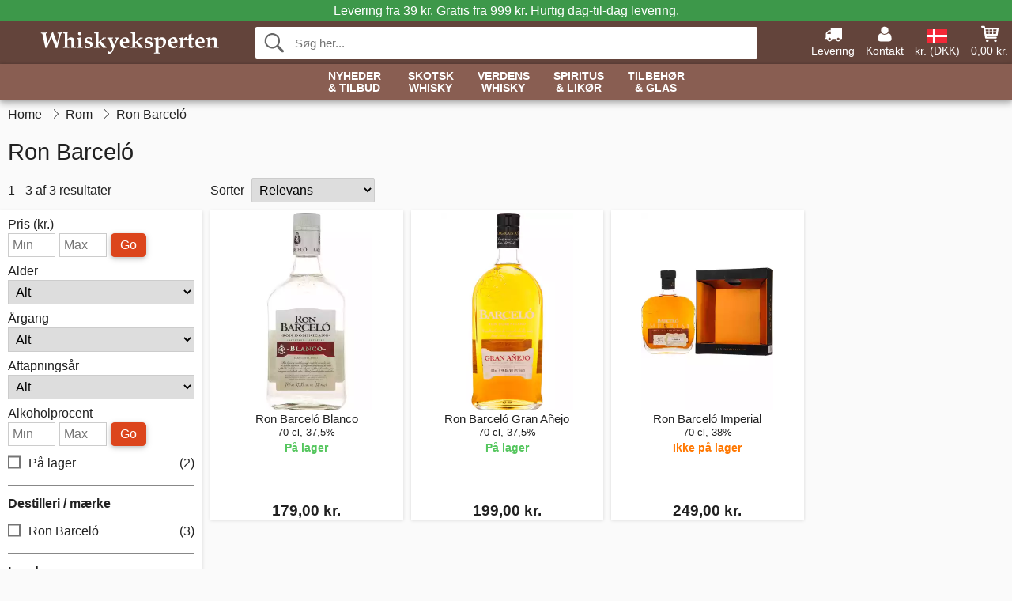

--- FILE ---
content_type: text/html; charset=UTF-8
request_url: https://www.whiskyeksperten.dk/maerker/rom/ron-barcelo
body_size: 11095
content:
<!DOCTYPE html>
<html lang="da">
<head>
	<meta charset="UTF-8">
	<title>Ron Barceló Rom | Køb Online | Whiskyeksperten</title>
	<meta name="description" content="">
	<meta name="robots" content="index,follow">
	<meta name="viewport" content="width=device-width,initial-scale=1">
	<meta name="apple-mobile-web-app-capable" content="yes">
	<link rel="apple-touch-icon" sizes="180x180" href="https://images.whiskyeksperten.dk/image/favicon/whiskyeksperten/apple-touch-icon.png">
    <link rel="icon" type="image/png" href="https://images.whiskyeksperten.dk/image/favicon/whiskyeksperten/favicon-32x32.png" sizes="32x32">
    <link rel="icon" type="image/png" href="https://images.whiskyeksperten.dk/image/favicon/whiskyeksperten/favicon-16x16.png" sizes="16x16">
    <link rel="manifest" href="/static/site_meta/11/manifest.json">
    <link rel="mask-icon" href="https://images.whiskyeksperten.dk/image/favicon/whiskyeksperten/favicon/safari-pinned-tab.svg" color="#5bbad5">
    <link rel="shortcut icon" href="https://images.whiskyeksperten.dk/image/favicon/whiskyeksperten/favicon.ico">
    <meta name="msapplication-config" content="/static/site_meta/11/browserconfig.xml">
    <meta name="theme-color" content="#63443b">
    <link rel="search" type="application/opensearchdescription+xml" href="/static/site_meta/11/opensearch.xml" title="Whiskyeksperten">
	<meta property="og:site_name" content="Whiskyeksperten">
	<meta property="og:url" content="https://www.whiskyeksperten.dk/maerker/rom/ron-barcelo">
	<meta property="og:title" content="Ron Barceló Rom | Køb Online | Whiskyeksperten">
	<meta property="og:description" content="">
	<meta property="og:image" content="/image/logo/whiskyeksperten/whiskyeksperten-large.png">
	<meta property="og:type" content="website">
<link rel="alternate" href="https://www.whiskyeksperten.dk/maerker/rom/ron-barcelo" hreflang="da-DK">	
	<link rel="canonical" href="https://www.whiskyeksperten.dk/maerker/rom/ron-barcelo">
	
	<script>
	var hasCookies = document.cookie.length;
	
	function getCookie(a){if(!hasCookies)return"";a+="=";for(var c=document.cookie.split(";"),b=0;b<c.length;b++){var d=c[b].trim();if(0===d.indexOf(a))return decodeURIComponent(d.substring(a.length).replace(/\+/g, '%20'))}return""};

	function deleteCookie(a) {document.cookie=a+'=;'+'expires=Thu, 01 Jan 1970 00:00:00 GMT';}
	
	if (hasCookies) {
		if (getCookie('redirect_request')) {					
			document.cookie = 'redirect_reply=1;path=/';
			if (getCookie('redirect_reply')) {
				deleteCookie('redirect_request');
				window.location.reload(true);
			}
		}
	}
				
	</script>
	<link rel="stylesheet" href="/static/css/gYgD84GyYbdMFwqDWmecSw.css"></head>
<body itemscope itemtype="http://schema.org/WebPage">
	<div id="page">
		<div id="page_overlay"></div>		
				<div id="context_notice_wrapper" class="row"><div id="context_notice" style="padding-right:5px;">
<span>Levering fra 39 kr. Gratis fra 999 kr.</span><span class="s3">&nbsp;Hurtig dag-til-dag levering.</span>
</div></div>
				<header id="header" class="row main_color_500">
			<div id="header_links">						
				<a class="header_link_item desktop" href="/levering">
					<svg width="22" height="22" viewBox="0 0 1792 1792" fill="#fff" focusable="false">
						<path d="M640 1408q0-52-38-90t-90-38-90 38-38 90 38 90 90 38 90-38 38-90zm-384-512h384v-256h-158q-13 0-22 9l-195 195q-9 9-9 22v30zm1280 512q0-52-38-90t-90-38-90 38-38 90 38 90 90 38 90-38 38-90zm256-1088v1024q0 15-4 26.5t-13.5 18.5-16.5 11.5-23.5 6-22.5 2-25.5 0-22.5-.5q0 106-75 181t-181 75-181-75-75-181h-384q0 106-75 181t-181 75-181-75-75-181h-64q-3 0-22.5.5t-25.5 0-22.5-2-23.5-6-16.5-11.5-13.5-18.5-4-26.5q0-26 19-45t45-19v-320q0-8-.5-35t0-38 2.5-34.5 6.5-37 14-30.5 22.5-30l198-198q19-19 50.5-32t58.5-13h160v-192q0-26 19-45t45-19h1024q26 0 45 19t19 45z"></path>
					</svg>
					<span class="text">Levering</span>
				</a>
				<a class="header_link_item desktop" href="/kontakt">
					<svg width="22" height="22" viewBox="0 0 1792 1792" fill="#fff" focusable="false">
						<path d="M1600 1405q0 120-73 189.5t-194 69.5h-874q-121 0-194-69.5t-73-189.5q0-53 3.5-103.5t14-109 26.5-108.5 43-97.5 62-81 85.5-53.5 111.5-20q9 0 42 21.5t74.5 48 108 48 133.5 21.5 133.5-21.5 108-48 74.5-48 42-21.5q61 0 111.5 20t85.5 53.5 62 81 43 97.5 26.5 108.5 14 109 3.5 103.5zm-320-893q0 159-112.5 271.5t-271.5 112.5-271.5-112.5-112.5-271.5 112.5-271.5 271.5-112.5 271.5 112.5 112.5 271.5z"></path>
					</svg>
					<span class="text">Kontakt</span>
				</a>											
				<a href="#" id="change_context_toggle" class="header_link_item"><img id="header_link_flag" src="https://images.whiskyeksperten.dk/image/flags/DK.png" /><span class="text">kr. (DKK)</span></a>											
				<a href="#" id="header_cart" class="header_link_item">					
					<svg viewBox="0 0 19.3 19.3" width="22" height="22" focusable="false" fill="#fff">
						<path d="M19 3c-0.2-0.2-0.5-0.3-0.8-0.3H4.4L4.2 1.5C4.2 1 3.7 0.6 3.3 0.6H1c-0.6 0-1 0.4-1 1s0.4 1 1 1h1.4l1.9 11.2c0 0 0 0.1 0 0.1 0 0.1 0 0.1 0.1 0.2 0 0.1 0.1 0.1 0.1 0.2 0 0 0.1 0.1 0.1 0.1 0.1 0.1 0.1 0.1 0.2 0.1 0 0 0.1 0 0.1 0.1 0.1 0 0.2 0.1 0.4 0.1 0 0 11 0 11 0 0.6 0 1-0.4 1-1s-0.4-1-1-1H6.1l-0.2-1H17.3c0.5 0 0.9-0.4 1-0.9l1-7C19.3 3.5 19.2 3.2 19 3zM17.1 4.6l-0.3 2H13.3v-2H17.1zM12.3 4.6v2h-3v-2H12.3zM12.3 7.6v2h-3v-2H12.3zM8.3 4.6v2h-3c-0.1 0-0.1 0-0.1 0l-0.3-2H8.3zM5.3 7.6H8.3v2H5.6L5.3 7.6zM13.3 9.6v-2h3.4l-0.3 2H13.3z"/>
						<circle cx="6.8" cy="17.1" r="1.5"/>
						<circle cx="15.8" cy="17.1" r="1.5"/>
					</svg>
					<span id="header_cart_total" class="text">0,00 kr.</span>
					<span id="header_cart_text" class="text">Kurv</span>						
				</a>	
			</div>
			<div id="header_container" class="container">
				<svg id="menu_toggle" viewBox="0 0 36 24" fill="#fff" focusable="false">
					<path d="M0 24h36v-4H0v4zm0-10h36v-4H0v4zm0-14v4h36v-4H6z"></path>
				</svg>
				<div id="header_logo_container">
					<a href="/">
						<img id="header_logo" src="https://images.whiskyeksperten.dk/image/logo/whiskyeksperten/whiskyeksperten.svg" alt="Whiskyeksperten">
					</a>
				</div>
				<div id="header_search">
					<div id="search_wrapper">
												<form action="/soeg" method="get" role="search" id="header_search_form" tabindex="-1">	
							<div id="search_input_wrapper">								
								<button id="submit_search" tabindex="-1">
									<div class="spinner">	
										<div class="spinner_inner">
									        <div class="circle_clipper left">
									        	<div class="circle"></div>	        		
									        </div><div class="circle_clipper right">
									          <div class="circle"></div>
									        </div>
								    	</div>
								    </div>
									<svg id="submit_search_icon" viewBox="0 0 16 16" fill="#666" focusable="false">
										<path d="M15.7 13.3l-3.81-3.83A5.93 5.93 0 0 0 13 6c0-3.31-2.69-6-6-6S1 2.69 1 6s2.69 6 6 6c1.3 0 2.48-.41 3.47-1.11l3.83 3.81c.19.2.45.3.7.3.25 0 .52-.09.7-.3a.996.996 0 0 0 0-1.41v.01zM7 10.7c-2.59 0-4.7-2.11-4.7-4.7 0-2.59 2.11-4.7 4.7-4.7 2.59 0 4.7 2.11 4.7 4.7 0 2.59-2.11 4.7-4.7 4.7z"></path>
									</svg>
								</button>
								<input name="q" id="header_search_input" value="" placeholder="Søg her..." autocomplete="off" autocorrect="off" autocapitalize="off">
								<button type="button" id="search_close">	
									<svg id="search_close_icon" viewBox="0 0 16 16" fill="#666" focusable="false">
										<path d="M2,0 l6,6 6,-6 2,2 -6,6 6,6 -2,2 -6,-6 -6,6 -2,-2 6,-6 -6,-6z"></path>
									</svg>
								</button>															
							</div>						
							<div id="search_results">
								<div id="search_content"></div>
								<button id="total_results"></button>
								<div id="ajax_no_results" class="row">Beklager, men vi fandt ikke noget.</div>							
							</div>
						</form>	
					</div>
				</div>			
				<div id="header_cart_spacer"></div>								
			</div>				
		</header>
		<div id="sidebar_cart" tabindex="-1">				
			<div id="cart_summary">
				<div class="sidebar_top row main_color_500 main_color_300_border">
					<div class="sidebar_title">
						<a href="#" class="sidebar_close sidebar_close_js">	
							<svg viewBox="0 0 16 16" width="16" height="16" fill="#fff" focusable="false">
								<path d="M2,0 l6,6 6,-6 2,2 -6,6 6,6 -2,2 -6,-6 -6,6 -2,-2 6,-6 -6,-6z"></path>
							</svg>
							Luk						</a>
						Indkøbskurv					</div>								
					<div id="cart_summary_total">Total (<span id="cart_count"></span>):<span id="cart_total"></span></div>	
					<div id="cart_summary_action" class="row">
						<a href="/kurv" class="button cart_button_view">
							Vis kurv				
						</a>
						<a href="/kurv" class="button action cart_button_checkout">
							Til kassen																										
							<svg class="chevron-right" width="12px" height="18px" viewBox="0 0 12 18" fill="#fff" focusable="false">
								<path d="M0.88 2.12L3 0l9 9 -9 9 -2.12-2.12L7.76 9z"></path>
							</svg>					
						</a>						
					</div>												
				</div>
				<div id="cart_summary_inner" class="row">
					<p id="cart_no_products">Din indkøbskurv er tom.</p>
					<div id="cart_summary_content" class="row scrollable_section"></div>					
				</div>	
			</div>
		</div>
		<div id="sidebar_context" tabindex="-1">
			<div id="change_context">				
				<div class="sidebar_top row main_color_500 main_color_300_border">
					<div class="sidebar_title">
						<a href="#" class="sidebar_close sidebar_close_js">	
							<svg viewBox="0 0 16 16" width="16" height="16" fill="#fff" focusable="false">
								<path d="M2,0 l6,6 6,-6 2,2 -6,6 6,6 -2,2 -6,-6 -6,6 -2,-2 6,-6 -6,-6z"></path>
							</svg>
							Luk						</a>
						Land og valuta					</div>
				</div>
				<div id="change_context_inner" class="row scrollable_section">
					<div id="change_context_top">	
						<form method="POST">
							<label class="row" for="country_select">Leverings-land</label>										
							<select name="id_country" id="country_select" class="row"></select>
							<label class="row" for="currency_select">Valuta</label>
							<select name="id_currency" id="currency_select" class="row"></select>
							<button type="submit" name="action" value="setContext" class="button action" id="submit_context">Opdater</button>
						</form>
					</div>
					<div id="change_context_bottom">	
						<ul>
														<li>
								<a href="/levering">Fragtpriser</a>
							</li>
														<li>
								<a href="/betalingsmaader">Betalingsmåder</a>
							</li>
														<li>
								<a href="/saadan-handler-du">Sådan handler du</a>
							</li>
														<li>
								<a href="/faq">Spørgsmål og svar</a>
							</li>
														<li>
								<a href="/sporing">Spor din ordre</a>
							</li>
														<li>
								<a href="/kontakt">Kontakt os</a>
							</li>
														<li>
								<a href="/om-os">Om os</a>
							</li>
														<li>
								<a href="/handelsbetingelser">Handelsbetingelser</a>
							</li>
													</ul>
					</div>	
				</div>
			</div>
		</div>		
		<div id="sidebar_menu">				
		<div role="navigation" id="header_navigation" class="row main_color_300 _11" itemscope itemtype="http://schema.org/SiteNavigationElement">
	<div id="nav_top">	
		<div id="nav_title">
			Menu			
		</div>
		<a href="#" id="nav_close" class="sidebar_close_js">	
			<svg viewBox="0 0 16 16" width="16" height="16" fill="#000" fill-opacity=".54" focusable="false">
				<path d="M2,0 l6,6 6,-6 2,2 -6,6 6,6 -2,2 -6,-6 -6,6 -2,-2 6,-6 -6,-6z"></path>
			</svg>
			Luk		</a>		
	</div>	
	<nav class="scrollable_section">
		<ul>
			<li>
				<a itemprop="url" href="/soeg?tilbud=1">Nyheder <span class="heading_line_2">& Tilbud</span></a>
				<div class="sub_menu">
					<div class="sub_menu_inner">
						<div class="sub_menu_section border">
							<a href="/soeg?tilbud=1" class="heading_large">
								<svg width="36px" height="36px" viewBox="0 0 48 48" class="heading_icon">
									<path d="M20 40V28h8v12h10V24h6L24 6 4 24h6v16z"></path>
								</svg>
								<span>Alle Tilbud</span>
							</a>
							<a href="/soeg?sort=date-desc" class="heading_large">
								<svg width="36px" height="36px" viewBox="0 0 48 48" class="heading_icon">
									<path d="M20 40V28h8v12h10V24h6L24 6 4 24h6v16z"></path>
								</svg>
								<span>All Nyheder</span>
							</a>
						</div>
						<div class="sub_menu_section border">
							<h6>Tilbud</h6>
							<ul>
								<li>
									<a href="/soeg?tilbud=1" class="heading">Alle Tilbud</a>
								</li>
								<li>
									<a href="/whisky?tilbud=1" class="heading">Whisky Tilbud</a>
								</li>
								<li>
									<a href="/spiritus-likoer?tilbud=1" class="heading">Spiritus Tilbud</a>
									<ul>
										<li>
											<a href="/rom?tilbud=1">Rom Tilbud</a>
										</li>
										<li>
											<a href="/gin?tilbud=1">Gin Tilbud</a>
										</li>
										<li>
											<a href="/cognac?tilbud=1">Cognac Tilbud</a>
										</li>							
									</ul>
								</li>							
							</ul>
						</div>
						<div class="sub_menu_section">
							<h6>Nyheder</h6>
							<ul>
								<li>
									<a href="/soeg?sort=date-desc" class="heading">Alle Nyheder</a>
								</li>
								<li>
									<a href="/whisky?sort=date-desc" class="heading">Whisky Nyheder</a>
								</li>
								<li>
									<a href="/spiritus-likoer?sort=date-desc" class="heading">Spiritus Nyheder</a>
									<ul>
										<li>
											<a href="/rom?sort=date-desc">Rom Nyheder</a>
										</li>
										<li>
											<a href="/gin?sort=date-desc">Gin Nyheder</a>
										</li>
										<li>
											<a href="/cognac?sort=date-desc">Cognac Nyheder</a>
										</li>							
									</ul>
								</li>								
							</ul>
						</div>	
					</div>	
				</div>
			</li>
			<li>
				<a itemprop="url" href="/whisky/skotland">Skotsk <span class="heading_line_2">Whisky</span></a>
				<div class="sub_menu">
					<div class="sub_menu_inner">
						<div class="sub_menu_section border">
							<a href="/whisky/skotland" class="heading_large">
								<svg width="36px" height="36px" viewBox="0 0 48 48" class="heading_icon">
									<path d="M20 40V28h8v12h10V24h6L24 6 4 24h6v16z"></path>
								</svg>
								<span>Alt Skotsk Whisky</span>
							</a>
							<a href="/whisky/skotland?sort=date-desc" class="heading_large">
								<span class="heading_icon heading_icon_new">Nyt</span>
								<span>Nyt Skotsk Whisky</span>
							</a>
							<a href="/miniaturer/whisky?land=skotland" class="heading_large">
								<svg viewBox="0 0 241 385" width="34" height="38.5" class="heading_icon">
									<path d="M53 23c45.3 0 90.7 0 136 0 0.5 32.6 1.7 62.1 8 91 6 27.6 16.3 53.9 20 79 5.6 37.3-10.4 63.5-33 79 -5.9 4-22.1 10.5-23 16 -0.6 3.9 11.4 21.3 14 27 9.6 20.8 16.7 36.1-6 47 -32.3 0-64.7 0-97 0 -22.2-10.2-15.9-25.6-6-47 1.9-4 14.3-22.4 14-26 -0.5-6.6-16.7-12.7-23-17 -21.7-14.9-38.5-39.6-33-78 3.6-24.9 13.5-50.6 20-78 6.6-28.2 6.8-58.2 8-90C52 24.6 51.9 23.2 53 23z"/>
								</svg>
								<span>Skotsk Whisky Miniaturer</span>
							</a>
						</div>
						<div class="sub_menu_section border">
							<h6>Typer</h6>
							<ul>
								<li>
									<a href="/whisky/skotland" class="heading touch_link_desktop">Alt Skotsk Whisky</a>
								</li>	
								<li>
									<a href="/whisky/skotland/single-malt" class="heading">Single Malt Whisky</a>
									<ul>								
										<li>
											<a href="/whisky/skotland/single-malt/speyside">Speyside</a>
										</li>
										<li>
											<a href="/whisky/skotland/single-malt/islay">Islay</a>
										</li>
										<li>
											<a href="/whisky/skotland/single-malt/highland">Highland</a>
										</li>
										<li>
											<a href="/whisky/skotland/single-malt/island">Island</a>
										</li>
										<li>
											<a href="/whisky/skotland/single-malt/campbeltown">Campbeltown</a>
										</li>
										<li>
											<a href="/whisky/skotland/single-malt/lowland">Lowland</a>
										</li>
									</ul>									
								</li>
								<li>
									<a href="/whisky/skotland/blended-malt" class="heading">Blended Malt Whisky</a>
								</li>
								<li>
									<a href="/whisky/skotland/blended" class="heading">Blended Whisky</a>
								</li>
								<li>
									<a href="/whisky/skotland/grain" class="heading">Grain Whisky</a>
								</li>
								<li>	
									<a href="/uafhaengige-aftappere" class="heading">Uafhængige Aftapninger</a>
								</li>
							</ul>
						</div>
						<div class="sub_menu_section">
							<h6>Populære Mærker</h6>
							<ul>
								<li>
									<a href="/maerker/whisky/ardbeg" class="heading">Ardbeg</a>
								</li>
								<li>
									<a href="/maerker/whisky/arran" class="heading">Arran</a>
								</li>
								<li>
									<a href="/maerker/whisky/benriach" class="heading">BenRiach</a>
								</li>
								<li>
									<a href="/maerker/whisky/edradour" class="heading">Edradour</a>
								</li>
								<li>
									<a href="/maerker/whisky/glendronach" class="heading">Glendronach</a>
								</li>
								<li>
									<a href="/maerker/whisky/glenfarclas" class="heading">Glenfarclas</a>
								</li>
								<li>
									<a href="/maerker/whisky/glenlivet" class="heading">Glenlivet</a>
								</li>
								<li>
									<a href="/maerker/whisky/lagavulin" class="heading">Lagavulin</a>
								</li>
								<li>
									<a href="/maerker/whisky/laphroaig" class="heading">Laphroaig</a>
								</li>
								<li>
									<a href="/maerker/whisky/talisker" class="heading">Talisker</a>
								</li>
							</ul>
						</div>	
					</div>	
				</div>
			</li><li>	
				<a itemprop="url" href="/whisky/verden">Verdens <span class="heading_line_2">Whisky</span></a>
				<div class="sub_menu">
					<div class="sub_menu_inner">
						<div class="sub_menu_section border">
							<a href="/whisky/verden" class="heading_large">
								<svg width="36px" height="36px" viewBox="0 0 48 48" class="heading_icon">
									<path d="M20 40V28h8v12h10V24h6L24 6 4 24h6v16z"></path>
								</svg>
								<span>Alt Verdens Whisky</span>
							</a>
							<a href="/whisky/verden?sort=date-desc" class="heading_large">
								<span class="heading_icon heading_icon_new">Nyt</span>
								<span>Nyt Verdens Whisky</span>
							</a>
						</div>
						<div class="sub_menu_section border w_60">
							<h6>Whiskylande</h6>		
							<ul>
								<li>
									<a itemprop="url" href="/whisky/verden" class="heading touch_link_desktop">Alt Verdens Whisky</a>
								</li>
								<li>
									<a href="/whisky/amerika" class="heading">Amerikansk Whiskey</a>
									<ul>
										<li>
											<a href="/whisky/amerika" class="heading touch_link">Alt Amerikansk Whiskey</a>
										</li>
										<li>
											<a href="/whisky/amerika/bourbon">Bourbon</a>
										</li>
										<li>
											<a href="/whisky/amerika/rye">Rye</a>
										</li>
										<li>
											<a href="/whisky/amerika?region=tennessee">Tennessee</a>
										</li>
										<li>
											<a href="/whisky/amerika/majs">Corn</a>
										</li>
										<li>
											<a href="/whisky/amerika/hvede">Wheat</a>
										</li>
										<li>
											<a href="/whisky/amerika/white-dog">White Dog</a>
										</li>										
									</ul>									
								</li>
							</ul>
							<ul>
								<li>
									<a href="/whisky/irland" class="heading">Irsk Whiskey</a>
									<ul>
										<li>
											<a href="/whisky/irland" class="heading touch_link">Alt Irsk Whiskey</a>
										</li>
										<li>
											<a href="/whisky/irland?varetype=blended">Blended</a>
										</li>
										<li>
											<a href="/whisky/irland?varetype=single-malt">Single Malt</a>
										</li>
										<li>
											<a href="/whisky/irland?varetype=single-pot-still">Single Pot Still</a>
										</li>
										<li>
											<a href="/whisky/irland?varetype=grain">Grain</a>
										</li>									
									</ul>
								</li>
								<li>
									<a href="/whisky/japan" class="heading">Japansk Whisky</a>
									<ul>
										<li>
											<a href="/whisky/japan" class="heading touch_link">Alt Japansk Whisky</a>
										</li>
										<li>
											<a href="/whisky/japan?varetype=single-malt">Single Malt</a>
										</li>
										<li>
											<a href="/whisky/japan?varetype=blended-malt">Blended Malt</a>
										</li>	
										<li>
											<a href="/whisky/japan?varetype=blended">Blended</a>
										</li>																	
									</ul>
								</li>
							</ul>
							<ul>
								<li>
									<a href="/whisky/verden" class="heading">Rundt i Verden</a>
									<ul>
										<li>
											<a href="/whisky/verden" class="heading touch_link">Alt Rundt i Verden</a>
										</li>
										<li>
											<a href="/whisky/australien">Australien</a>
										</li>
										<li>
											<a href="/whisky/belgien">Belgien</a>
										</li>
										<li>
											<a href="/whisky/canada">Canada</a>
										</li>
										<li>
											<a href="/whisky/tjekkiet">Tjekkiet</a>
										</li>								
										<li>
											<a href="/whisky/frankrig">Frankrig</a>
										</li>
										<li>
											<a href="/whisky/holland">Holland</a>
										</li>
										<li>
											<a href="/whisky/england">England</a>
										</li>	
										<li>
											<a href="/whisky/finland">Finland</a>
										</li>	
										<li>
											<a href="/whisky/indien">Indien</a>
										</li>	
										<li>
											<a href="/whisky/new-zealand">New Zealand</a>
										</li>
										<li>
											<a href="/whisky/spanien">Spanien</a>
										</li>	
										<li>
											<a href="/whisky/sverige">Sverige</a>
										</li>	
										<li>
											<a href="/whisky/taiwan">Taiwan</a>
										</li>	
										<li>
											<a href="/whisky/wales">Wales</a>
										</li>										
									</ul>
								</li>
							</ul>
						</div>
						<div class="sub_menu_section">
							<h6>Populære Mærker</h6>
							<ul>
								<li>
									<a href="/maerker/whisky/amrut" class="heading">Amrut</a>
								</li>
								<li>
									<a href="/maerker/whisky/jack-daniels" class="heading">Jack Daniel's</a>
								</li>
								<li>
									<a href="/maerker/whisky/jameson" class="heading">Jameson</a>
								</li>
								<li>
									<a href="/maerker/whisky/kavalan" class="heading">Kavalan</a>
								</li>
								<li>
									<a href="/maerker/whisky/mackmyra" class="heading">Mackmyra</a>
								</li>
								<li>
									<a href="/maerker/whisky/millstone" class="heading">Millstone</a>
								</li>
								<li>
									<a href="/maerker/whisky/nikka" class="heading">Nikka</a>
								</li>
								<li>
									<a href="/maerker/whisky/redbreast" class="heading">Redbreast</a>
								</li>
								<li>
									<a href="/maerker/whisky/teeling-whisky-co" class="heading">Teeling</a>
								</li>
								<li>
									<a href="/maerker/whisky/wild-turkey" class="heading">Wild Turkey</a>
								</li>
								<li>
									<a href="/maerker/whisky/woodford" class="heading">Woodford</a>
								</li>
							</ul>
						</div>	
					</div>	
				</div>
			</li><li>	
				<a href="/spiritus-likoer" class="heading has_children">Spiritus <span class="heading_line_2">& Likør</span></a>
				<div class="sub_menu">
					<div class="sub_menu_inner">
						<div class="sub_menu_section border">
							<a href="/spiritus-likoer" class="heading_large">
								<svg width="36px" height="36px" viewBox="0 0 48 48" class="heading_icon">
									<path d="M20 40V28h8v12h10V24h6L24 6 4 24h6v16z"></path>
								</svg>
								<span>Alt Spiritus &&nbsp;Likør</span>
							</a>
							<a href="/spiritus-likoer?sort=date-desc" class="heading_large">
								<span class="heading_icon heading_icon_new">Nyt</span>
								<span>Nyt Spiritus &&nbsp;Likør</span>
							</a>
						</div>
						<div class="sub_menu_section border w_60 items_4">	
							<h6>Spiritus</h6>
							<ul>
								<li>
									<a href="/cognac" class="heading">Cognac</a>
									<ul>
										<li>
											<a href="/cognac/vs">VS</a>
										</li>
										<li>
											<a href="/cognac/vsop">VSOP</a>
										</li>
										<li>
											<a href="/cognac/xo">XO</a>
										</li>
										<li>
											<a href="/cognac/special-cuvee">Special Cuvée</a>
										</li>
										<li>
											<a href="/cognac/vintage">Vintage</a>
										</li>
									</ul>
								</li>								
								<li>
									<a href="/armagnac" class="heading">Armagnac</a>
								</li>
								<li>
									<a href="/brandy" class="heading">Brandy</a>
								</li>
								<li>
									<a href="/calvados" class="heading">Calvados</a>
								</li>
								<li>
									<a href="/marc" class="heading">Marc</a>
								</li>
							</ul>
							<ul>
								<li>
									<a href="/rom" class="heading">Rom</a>
									<ul>
										<li>
											<a href="/rom/lys">Lys</a>
										</li>
										<li>
											<a href="/rom/gylden">Gylden</a>
										</li>
										<li>
											<a href="/rom/moerk">Mørk</a>
										</li>
									</ul>
								</li>
								<li>
									<a href="/cachaca" class="heading">Cachaça</a>									
								</li>								
								<li>
									<a href="/mezcal" class="heading">Mezcal</a>									
								</li>
								<li>
									<a href="/tequila" class="heading">Tequila</a>									
								</li>
							</ul>
							<ul>
								<li>
									<a href="/gin" class="heading">Gin</a>
								</li>
								<li>
									<a href="/jenever" class="heading">Jenever</a>									
								</li>
								<li>
									<a href="/vodka" class="heading">Vodka</a>									
								</li>
							</ul>
							<ul>
								<li>
									<a href="/absinthe" class="heading">Absinthe</a>									
								</li>
								<li>
									<a href="/amaro" class="heading">Amaro</a>									
								</li>
								<li>
									<a href="/aperitif" class="heading">Aperitif</a>									
								</li>
								<li>
									<a href="/bitters" class="heading">Bitters</a>									
								</li>
								<li>
									<a href="/grappa" class="heading">Grappa</a>									
								</li>													
								<li>
									<a href="/moonshine" class="heading">Moonshine</a>									
								</li>																
								<li>
									<a href="/pastis" class="heading">Pastis</a>									
								</li>
								<li>
									<a href="/spiritus/andet/poitin" class="heading">Poitin</a>									
								</li>
								<li>
									<a href="/portvin" class="heading">Portvin</a>									
								</li>								
								<li>
									<a href="/raki" class="heading">Raki</a>									
								</li>								
								<li>
									<a href="/sambuca" class="heading">Sambuca</a>									
								</li>
								<li>
									<a href="/vermouth" class="heading">Vermouth</a>									
								</li>
							</ul>
						</div>
						<div class="sub_menu_section">	
							<h6>Likør</h6>
							<ul>
								<ul>
									<li>
										<a href="/likoer" class="heading">Alle Likører</a>
									</li>																
									<li>
										<a href="/likoer/chokolade">Chokoladelikør</a>
									</li>
									<li>
										<a href="/likoer/kaffe">Kaffelikør</a>
									</li>
									<li>
										<a href="/likoer/frugt">Frugtlikør</a>
									</li>
									<li>
										<a href="/likoer/urter">Urtelikør</a>
									</li>
									<li>
										<a href="/likoer/honning">Honninglikør</a>
									</li>															
									<li>
										<a href="/likoer/mint">Mintlikør</a>
									</li>
									<li>
										<a href="/likoer/noedder">Nøddelikør</a>
									</li>								
									<li>
										<a href="/likoer/whisky">Whiskylikør</a>
									</li>
									<li>
										<a href="/likoer/anden">Anden Likør</a>
									</li>
								</ul>
							</ul>	
						</div>
					</div>				
				</div>
			</li><li class="no_menu">		
				<a href="/glas" class="heading">Tilbehør <span class="heading_line_2">& Glas</span></a>
							</li>	
		</ul>		
	</nav>
</div>		</div>
				<div id="breadcrumb" class="row">
	<ol itemscope itemtype="http://schema.org/BreadcrumbList">
					<li class="breadcrumb_item first_item" itemprop="itemListElement" itemscope itemtype="http://schema.org/ListItem">			
				<a href="/" itemprop="item">
					<span itemprop="name">Home</span>
				</a>
				<meta itemprop="position" content="1">			
			</li>
						<li class="breadcrumb_item" itemprop="itemListElement" itemscope itemtype="http://schema.org/ListItem">			
				<a href="/rom" itemprop="item">
					<span itemprop="name">Rom</span>
				</a>
				<meta itemprop="position" content="2">			
			</li>
						<li class="breadcrumb_item">Ron Barceló</li>
				</ol>
</div>
<div class="row" itemprop="mainContentOfPage">	
	<div id="category_top" class="row">
		<h1 id="category_title">Ron Barceló</h1>
		<div id="filter_toggle_container">
	<button id="filter_toggle" class="button">
		Filter		<span class="filter_count">
				</span>
	</button>
</div>		
<div id="product_count">
	1 - 3 af 3 resultater</div>		<div id="list_sort_container">
	<label for="list_sort">Sorter</label>
	<select id="list_sort">		
		<option value="price-asc">Pris: laveste først</option>
		<option value="price-desc">Pris: højeste først</option>
		<option value="relevance-desc" selected>Relevans</option>
		<option value="date-desc">Nyeste først</option>
		<option value="name-asc">Navn</option>		
	</select>
</div>		
							
<div class="pagination_container">
	<ul class="pagination">
			</ul>
</div>						</div>
	<div id="list_wrapper" class="row">
		<div id="loading_overlay">
			<div class="spinner">	
				<div class="spinner_inner">
			        <div class="circle_clipper left">
			        	<div class="circle"></div>	        		
			        </div><div class="circle_clipper right">
			          <div class="circle"></div>
			        </div>
		    	</div>
		    </div>
		</div>
		<div id="left_column">
			<div class="filter_wrapper">
	<div id="filter_top">
		<div id="filter_title">	
			Filtre<span class="filter_count"></span><span id="filter_result_count" class="result_count">3 resultater</span>		</div>	
		<a href="#" id="filter_close" class="sidebar_close_js">
			<svg viewBox="0 0 16 16" width="16" height="16" fill="#000" fill-opacity=".54" focusable="false">
				<path d="M2,0 l6,6 6,-6 2,2 -6,6 6,6 -2,2 -6,-6 -6,6 -2,-2 6,-6 -6,-6z"></path>
			</svg>
			Luk		</a>
	</div>
	<div class="filter_container">
		<div class="row">
			<button class="button reset_filters">Nulstil filtre</button>
		</div>
		<form method="GET" id="range_price" class="range_form">
			<label for="price_min">Pris (kr.)</label>
			<input id="price_min" class="range_min" value="" placeholder="Min" maxlength="10" /><input id="price_max" class="range_max" value="" placeholder="Max" maxlength="10" /><button class="button range_submit" data-group="price">Go</button>						
		</form>
			
		<div id="dropdown_box">
			<div id="age_dropdown_box" class="dropdown_box">	
				<label>Alder					<select name="alder">				
						<option value="">Alt</option>
											</select>
				</label>
			</div>
			<div id="vintage_year_dropdown_box" class="dropdown_box">		
				<label>Årgang					<select name="aargang">
						<option value="">Alt</option>
											</select>
				</label>
			</div>
			<div id="bottling_year_dropdown_box" class="dropdown_box">	
				<label>Aftapningsår					<select name="aftapningsaar">
						<option value="">Alt</option>
											</select>
				</label>	
			</div>	
		</div>
		<form method="GET" id="range_abv" class="range_form">
			<label for="abv_min">Alkoholprocent</label>
			<input id="abv_min" class="range_min" value="" placeholder="Min" /><input id="abv_max" class="range_max" value="" placeholder="Max" /><button class="button range_submit" data-group="abv">Go</button>
		</form>
				<div id="filter_box">
			<div class="filter_section_wrapper _in_stock" id="paa-lager"><div class="filter_section"><label><input autocomplete="off" type="checkbox" data-value="1"><span class="checkbox_pseudo"></span>På lager<span class="category_count">(2)</span></label></div></div><div class="filter_section_wrapper _2" id="maerke"><div class="filter_section_heading">Destilleri / mærke</div><div class="filter_section"><label><input autocomplete="off" type="checkbox" data-value="ron-barcelo"><span class="checkbox_pseudo"></span>Ron Barceló<span class="category_count">(3)</span></label></div></div><div class="filter_section_wrapper _18" id="land"><div class="filter_section_heading">Land</div><div class="filter_section"><label><input autocomplete="off" type="checkbox" data-value="den-dominikanske-republik"><span class="checkbox_pseudo"></span>Den Dominikanske Republik<span class="category_count">(3)</span></label></div></div><div class="filter_section_wrapper _20" id="aftapper"><div class="filter_section_heading">Aftapper</div><div class="filter_section"><label><input autocomplete="off" type="checkbox" data-value="distillery-bottling"><span class="checkbox_pseudo"></span>Distillery Bottling<span class="category_count">(3)</span></label></div></div><div class="filter_section_wrapper _23" id="varegruppe"><div class="filter_section_heading">Varegruppe</div><div class="filter_section"><label><input autocomplete="off" type="checkbox" data-value="rom"><span class="checkbox_pseudo"></span>Rom<span class="category_count">(3)</span></label></div></div><div class="filter_section_wrapper _24" id="varetype"><div class="filter_section_heading">Varetype</div><div class="filter_section"><label><input autocomplete="off" type="checkbox" data-value="hvid"><span class="checkbox_pseudo"></span>Hvid<span class="category_count">(1)</span></label><label><input autocomplete="off" type="checkbox" data-value="moerk"><span class="checkbox_pseudo"></span>Mørk<span class="category_count">(1)</span></label></div></div><div class="filter_section_wrapper _non_chillfiltered" id="ikke-koldfiltreret"></div><div class="filter_section_wrapper _natural_colour" id="naturlig-farve"></div><div class="filter_section_wrapper _on_sale" id="tilbud"></div><div class="filter_section_wrapper _19" id="region"></div>			
		</div>
	</div>
</div>

		</div>	
		<div id="right_column">		
			<div class="row product_list_wrapper">		
				<div id="enabled_filters" class="row" style="display:none">	
	<div id="enabled_filters_inner">
		<span class="title">Filtre:</span>		<div class="row">
			<button class="button reset_filters">Nulstil filtre</button>
		</div>	
	</div>
</div>				<div id="product_list_ajax" class="transition">
					<ul class="product_list grid"><li><a class="product" href="/ron-barcelo-blanco-rom.html"><div class="image_container"><picture><source srcset="https://images.whiskyeksperten.dk/image/36227-medium-1531157812/ron-barcelo-blanco-rom.webp" type="image/webp"><img src="https://images.whiskyeksperten.dk/image/36227-medium-1531157812/ron-barcelo-blanco-rom.jpg"></picture></div><div class="details"><h5 class="name">Ron Barceló Blanco</h5><span class="name_extra">70 cl, 37,5%</span><div class="quantity">På lager</div></div><div class="price">179,00 kr.</div></a></li><li><a class="product" href="/ron-barcelo-gran-anejo-rom.html"><div class="image_container"><picture><source srcset="https://images.whiskyeksperten.dk/image/36228-medium-1531157813/ron-barcelo-gran-anejo-rom.webp" type="image/webp"><img src="https://images.whiskyeksperten.dk/image/36228-medium-1531157813/ron-barcelo-gran-anejo-rom.jpg"></picture></div><div class="details"><h5 class="name">Ron Barceló Gran Añejo</h5><span class="name_extra">70 cl, 37,5%</span><div class="quantity">På lager</div></div><div class="price">199,00 kr.</div></a></li><li><a class="product" href="/ron-barcelo-imperial-rom.html"><div class="image_container"><picture class="lazy"><img data-src="https://images.whiskyeksperten.dk/image/36229-medium-1531157814/ron-barcelo-imperial-rom.jpg"></picture></div><div class="details"><h5 class="name">Ron Barceló Imperial</h5><span class="name_extra">70 cl, 38%</span><div class="quantity warning">Ikke på lager</div></div><div class="price">249,00 kr.</div></a></li></ul>				</div>
				<p id="no_results" class="row">Beklager, men vi fandt ikke noget. Prøv at ændre dine søgekriterier.</p>						
			</div>
			<div id="category_bottom" class="row">
									
<div class="pagination_container">
	<ul class="pagination">
			</ul>
</div>								</div>
		</div>
	</div>
				
</div>
		<div id="recently_viewed_products" class="row">			
			<h3 class="section_title main_color_500_border">Dine sidst sete produkter</h3>
			<div id="recently_viewed_products_track_wrapper" class="products_track_wrapper">
				<button type="button" id="recently_viewed_products_left" class="button track_arrow track_arrow_left" disabled>
					<svg class="chevron-left" width="10px" height="15px" viewBox="0 0 12 18" fill="#fff" focusable="false">
						<path d="M11.12 2.12L9 0l-9 9 9 9 2.12-2.12L4.24 9z"></path>
					</svg>
				</button>
				<div id="recently_viewed_products_track" class="products_track">
				</div>	
				<button type="button" id="recently_viewed_products_right" class="button track_arrow track_arrow_right">
					<svg class="chevron-right" width="10px" height="15px" viewBox="0 0 12 18" fill="#fff" focusable="false">
						<path d="M0.88 2.12L3 0l9 9 -9 9 -2.12-2.12L7.76 9z"></path>
					</svg>
				</button>					
			</div>
		</div>
		<script>
		var IMAGE_URL = "https://images.whiskyeksperten.dk",
			COMMA_SEPARATOR = ",",
			localStorageIsEnabled = (function() {try {localStorage.setItem('isEnabled', 1);var ret = localStorage.getItem('isEnabled') == 1;localStorage.removeItem('isEnabled');return ret;} catch (e) {return false;}})();
		
				
		(function() {			
			if(hasCookies){var a=localStorageIsEnabled?localStorage.getItem('b'):(getCookie('ls-b')||null);if(a)b(JSON.parse(a));function b(a){var c='',d=0;for(var i=a.length-1;i>=0;i--){var e=a[i];if(typeof ID_PRODUCTS!=='undefined'&&ID_PRODUCTS[0]===parseInt(e['id_product'], 10))continue;c+='<div class="product_container"><a class="product" href="/'+e.link_rewrite+'.html"><div class="image_container"><div class="picture_wrapper"><picture class="lazy">';
				
			c+='<img class="product_image" data-src="'+IMAGE_URL+'/image/'+e.image.id_image+'-medium-'+e.image.version+'/'+e.image.link_rewrite+'.jpg"></picture></div></div><div class="content"><h5>'+e.name+'</h5><span>'+(e.volume ? (e.volume / 10)+' cl' : '')+(e.volume && e.abv ? ', ' : '')+(e.abv ? String(parseFloat(e.abv))+'%' : '').replace('.', COMMA_SEPARATOR)+'</span></div></a></div>';d++}var e=document.getElementById('recently_viewed_products_track');e.innerHTML=c;if(d){document.getElementById('recently_viewed_products').style.display = 'block';document.getElementById('recently_viewed_products_track_wrapper').className+=(' _'+(d>11?'many':d)+'_products')}}}})();
		
				</script>
		<div id="footer_newsletter" class="row main_color_300">
			<h4>Tilmeld dig vores nyhedsbrev - og hold dig orienteret!</h4>
			<div id="footer_newsletter_content">
					<input id="newsletter_input" type="email" name="email" size="18" placeholder="Indtast din emailadresse">
					<button name="submit_newsletter" id="submit_newsletter" class="button">
						<span class="button_text">Tilmeld</span>
						<div class="spinner">	
							<div class="spinner_inner">
						        <div class="circle_clipper left">
						        	<div class="circle"></div>	        		
						        </div><div class="circle_clipper right">
						          <div class="circle"></div>
						        </div>
					    	</div>
					    </div>
						<span class="button_text_loading">Henter...</span>
					</button>
				<div id="newsletter_error">Venligst indtast en gyldig emailadresse</div>
			</div>
		</div>
		<footer id="footer" class="row main_color_500" itemscope itemtype="http://schema.org/WPFooter">				
			<div class="footer_block_container">	
				<div class="footer_block">
					<h5>Kundeservice</h5>
					<ul>
						<li>
							<a href="/levering">Levering og priser</a>
						</li>
						<li>
							<a href="/kontakt">Kontakt os</a>
						</li>
						<li>
							<a href="/om-os">Om os</a>
						</li>
								
						<li>
							<a href="/faq">Spørgsmål og svar</a>
						</li>
																								<li>
							<a href="https://www.findsmiley.dk/733044">
								<img id="foedevarestyrelsen" data-src="https://images.whiskyeksperten.dk/image/misc/foedevarestyrelsen.gif" width="47" height="56" />
							</a>							
						</li>
																							</ul>
				</div>
				<div class="footer_block">
					<h5>Juridisk information</h5>
					<ul>
						<li>
							<a href="/handelsbetingelser">Handelsbetingelser</a>
						</li>
											</ul>				    
			    </div>
		    	<div class="footer_block">
					<h5>Følg os</h5>
					<ul>
						<li>
							<a href="https://www.facebook.com/whiskyeksperten">Facebook</a>
						</li>
												<li>
							<a href="https://www.instagram.com/fine_drams/">Instagram</a>
						</li>
											</ul>				    
			    </div>
			    			    <div class="footer_block">
					<h5>Betalingsmåder</h5>
					<ul>
												<li>
																					<img src="https://images.whiskyeksperten.dk/image/payments/apple-pay.png" alt="Apple Pay" width="82px" style="background:#fff" />
												
						</li>	
												<li>
														<img src="https://images.whiskyeksperten.dk/image/payments/dankort.png" alt="Dankort" width="43px" />							<img src="https://images.whiskyeksperten.dk/image/payments/credit-card.png" alt="Betalingskort" width="82px" style="background:#fff" />
												
						</li>	
												<li>
																					<img src="https://images.whiskyeksperten.dk/image/payments/mobilepay.png" alt="MobilePay" width="82px" style="background:#fff" />
												
						</li>	
												<li>
							Bankoverførsel					
						</li>	
											</ul>				    
			    </div>
			    			    			    <div class="footer_block">
					<h5>Leveringsmuligheder</h5>
					<ul>
																		<li>
							<img src="https://images.whiskyeksperten.dk/image/carriers/gls-2.png" style="max-width:150px;max-height:50px;background:#fff" />
						</li>	
											</ul>				    
			    </div>
			    			</div>
	    	<p id="company_address">
	    	FineNordic A/S her under navnet Whiskyeksperten<br>
	    	Adresse: FineNordic A/S, Elholm 25, 6400 Sønderborg, Danmark. Tlf. 6075 3891. CVR DK36941375	    	</p>
		</footer>
		<a href="#" id="scroll_box">
			<span id="scroll_text">Til toppen</span>
			<svg class="chevron-up" width="18px" height="12px" viewBox="0 0 18 12" fill="#fff" focusable="false">
				<path d="M2.12 11.12L0 9l9 -9 9 9 -2.12 2.12L9 4.24z"></path>
			</svg>
		</a>
	</div>
	<script>var productsPerPage=60,totalProducts=3,totalPages=1,totalEnabledFilters=0,PRODUCT_LIST_IMAGE_SIZES={"_0":"medium"},PRODUCT_LIST_DISCOUNT_DISPLAY="amount",ID_CATEGORY=2000,DEFAULT_SORT="relevance-desc",PAGE_TYPE="category",ID_SHOP=11,ID_COUNTRY=20,ID_CURRENCY=1,TRANSLATIONS={"of":"af","Previous":"Forrige","Next":"N\u00e6ste","filter_heading_paa-lager":"Lagerstatus","filter_heading_maerke":"Destilleri \/ m\u00e6rke","filter_heading_land":"Land","filter_heading_aftapper":"Aftapper","filter_heading_varegruppe":"Varegruppe","filter_heading_varetype":"Varetype","filter_heading_ikke-koldfiltreret":"Ikke koldfiltreret","filter_heading_naturlig-farve":"Naturlig farve","filter_heading_tilbud":"Tilbud","filter_heading_region":"Region","result":"resultat","results":"resultater","Filter":"Filter","sort":"Sortering","Show more":"Vis mere","Show less":"Vis f\u00e6rre","key-price":"pris","key-abv":"vol","key-age":"alder","key-vintage-year":"aargang","key-bottling-year":"aftapningsaar","filter_heading_price":"Pris","filter_heading_abv":"Alkoholprocent","filter_heading_alder":"Alder","filter_heading_aargang":"\u00c5rgang","filter_heading_aftapningsaar":"Aftapnings\u00e5r","year old":"\u00e5r gammel","All":"Alt","height-short":"H","width-short":"B","length-short":"L","depth-short":"D","capacity-short":"","Save":"Spar","Try a":"Pr\u00f8v en","sample":"sample","In stock":"P\u00e5 lager","Out of stock":"Ikke p\u00e5 lager","Pre-order":"Forudbestilling","Coming soon":"Kommer snart","Discontinued":"Udg\u00e5et","Maximum":"Maksimum","per customer":"pr kunde","Read more":"L\u00e6s mere","Read less":"L\u00e6s mindre","Show all %d results":"Vis alle %d resultater"},SEARCH_URL="/soeg",CART_URL="/kurv",FEATURES={"samples":1,"non_chillfiltered":1,"natural_colour":1,"reference":0},BREAK_POINTS={"2501":{"visibleSlides":11,"step":11},"2251":{"visibleSlides":10,"step":10},"2001":{"visibleSlides":9,"step":9},"1751":{"visibleSlides":8,"step":8},"1501":{"visibleSlides":7,"step":7},"1251":{"visibleSlides":6,"step":6},"1001":{"visibleSlides":5,"step":5},"768":{"visibleSlides":4,"step":4},"601":{"visibleSlides":3,"step":3},"0":{"visibleSlides":2,"step":2}},PRICE_TAX_RATE=0.25,PRICE_CURRENCY_EXCHANGE_RATE=1,PRICE_DECIMALS=2,PRICE_CURRENCY_SIGN="kr.",PRICE_CURRENCY_SIGN_IN_FRONT=0,PRICE_SPACE_BETWEEN_SIGN_AND_VALUE=1,PRICE_CURRENCY_ISO="DKK",ISO_CODE_BASE="dk";</script>	
	<script>
				
				
        window.dataLayer = window.dataLayer || [];
        function gtag(){dataLayer.push(arguments);}

                            gtag("consent", "default", {
                    ad_storage: "denied",
                    ad_user_data: "denied",
                    ad_personalization: "denied",
                    analytics_storage: "denied",
                    functionality_storage: "denied",
                    personalization_storage: "denied",
                    security_storage: "granted",
                    wait_for_update: 500,
                });
            
        gtag('js', new Date());
        gtag('config', 'G-QGV8JXHS5V');
        
        
		
		(function(w,d,t,r,u){var f,n,i;w[u]=w[u]||[],f=function(){var o={ti:"25016440"};o.q=w[u],w[u]=new UET(o),w[u].push("pageLoad")},n=d.createElement(t),n.src=r,n.async=1,n.onload=n.onreadystatechange=function(){var s=this.readyState;s&&s!=="loaded"&&s!=="complete"||(f(),n.onload=n.onreadystatechange=null)},i=d.getElementsByTagName(t)[0],i.parentNode.insertBefore(n,i)})(window,document,"script","//bat.bing.com/bat.js","uetq");
    	
        	            
        	window.uetq.push('consent', 'default', {
            	'ad_storage': getCookie("cookieyes-consent").indexOf("advertisement:yes") >= 0 ? 'granted' : 'denied'
            });
            document.addEventListener("cookieyes_consent_update", function(e) {
        		window.uetq.push('consent', 'update', {
                    'ad_storage': e.detail.accepted.indexOf('advertisement') >= 0 ? 'granted' : 'denied'
                });
        	});
        	
        			
				
	</script>
	<script src="/static/js/FcHnxlvMMaMNlGGUNb9m2Q.js"></script>		
	<script async src="https://www.googletagmanager.com/gtag/js?id=G-QGV8JXHS5V"></script>
			<script async id="cookieyes" type="text/javascript" src="https://cdn-cookieyes.com/client_data/68ba7d7f2e0f4635637746e7/script.js"></script>
	</body>
</html>